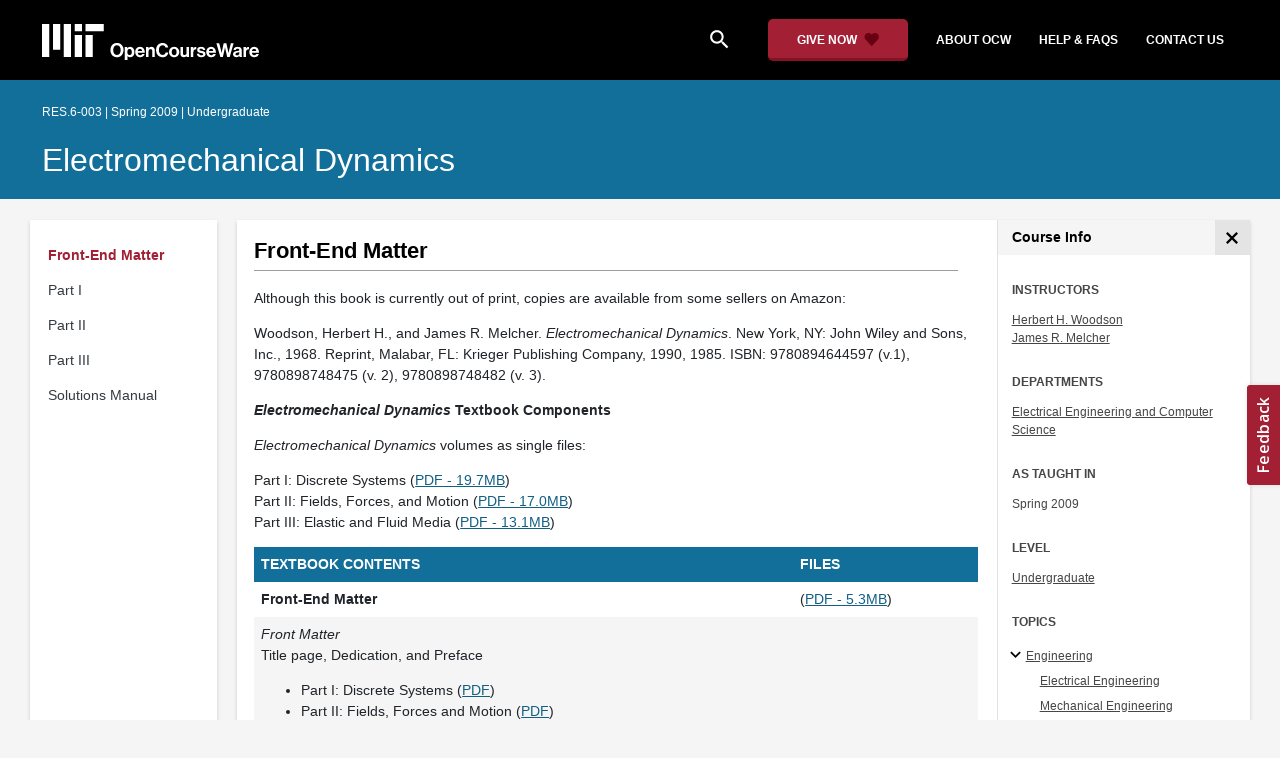

--- FILE ---
content_type: image/svg+xml
request_url: https://ocw.mit.edu/static_shared/images/left_arrow.3c482a1f6223bff3f0e6.svg
body_size: 17
content:
<?xml version="1.0" encoding="UTF-8"?>
<svg width="16px" height="12px" viewBox="0 0 16 12" version="1.1" xmlns="http://www.w3.org/2000/svg" xmlns:xlink="http://www.w3.org/1999/xlink">
    <title>7DB3AF8F-214E-413E-A815-4EEB88101BBB</title>
    <g id="Page-1" stroke="none" stroke-width="1" fill="none" fill-rule="evenodd">
        <g id="OCW---Course-Detail---hidden-info---v.1.3" transform="translate(-1309.000000, -204.000000)" fill="#000000" fill-rule="nonzero">
            <g id="Group-5" transform="translate(1301.000000, 194.000000)">
                <g id="arrow-/-short_left" transform="translate(8.000000, 10.000000)">
                    <path d="M3.82999992,5 L7.41000032,1.40999997 L6,0 L0,6 L6,12 L7.40999842,10.5900002 L3.82999992,7 L16,7 L16,5 L3.82999992,5 Z"></path>
                </g>
            </g>
        </g>
    </g>
</svg>